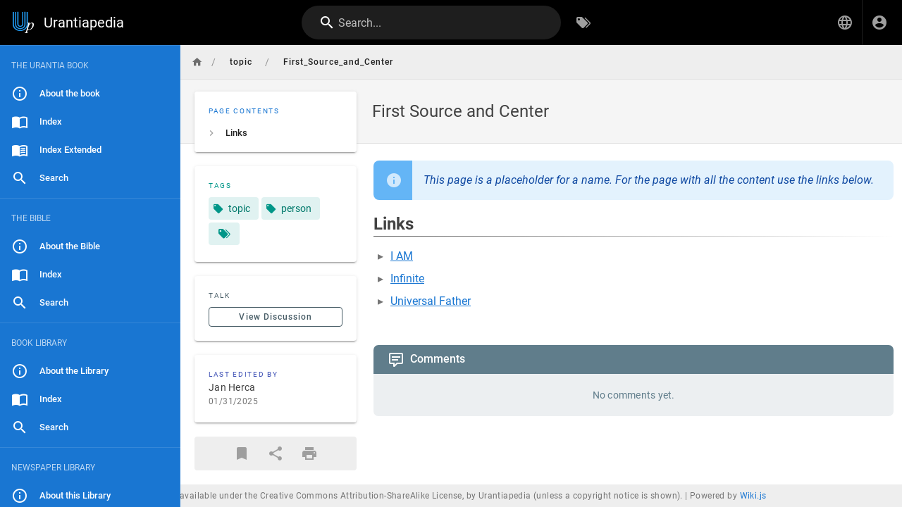

--- FILE ---
content_type: text/html; charset=utf-8
request_url: https://urantiapedia.org/en/topic/First_Source_and_Center
body_size: 7599
content:
<!DOCTYPE html><html lang="en"><head><meta http-equiv="X-UA-Compatible" content="IE=edge"><meta charset="UTF-8"><meta name="viewport" content="user-scalable=yes, width=device-width, initial-scale=1, maximum-scale=5"><meta name="theme-color" content="#1976d2"><meta name="msapplication-TileColor" content="#1976d2"><meta name="msapplication-TileImage" content="/_assets/favicons/mstile-150x150.png"><title>First Source and Center | Urantiapedia</title><meta name="description" content=""><meta property="og:title" content="First Source and Center"><meta property="og:type" content="website"><meta property="og:description" content=""><meta property="og:image"><meta property="og:url" content="https://urantiapedia.org/en/topic/First_Source_and_Center"><meta property="og:site_name" content="Urantiapedia"><link rel="apple-touch-icon" sizes="180x180" href="/_assets/favicons/apple-touch-icon.png"><link rel="icon" type="image/png" sizes="192x192" href="/_assets/favicons/android-chrome-192x192.png"><link rel="icon" type="image/png" sizes="32x32" href="/_assets/favicons/favicon-32x32.png"><link rel="icon" type="image/png" sizes="16x16" href="/_assets/favicons/favicon-16x16.png"><link rel="mask-icon" href="/_assets/favicons/safari-pinned-tab.svg" color="#1976d2"><link rel="manifest" href="/_assets/manifest.json"><script>var siteConfig = {"title":"Urantiapedia","theme":"default","darkMode":false,"lang":"en","rtl":false,"company":"Urantiapedia (unless a copyright notice is shown)","contentLicense":"ccbysa","logoUrl":"/image/uplogo_compact.svg"}
var siteLangs = [{"code":"ar","name":"العربية"},{"code":"bg","name":"български език"},{"code":"cs","name":"čeština"},{"code":"da","name":"dansk"},{"code":"de","name":"Deutsch"},{"code":"el","name":"ελληνικά"},{"code":"en","name":"English"},{"code":"es","name":"español"},{"code":"et","name":"eesti"},{"code":"fa","name":"فارسی"},{"code":"fi","name":"suomi"},{"code":"fr","name":"français"},{"code":"he","name":"עברית"},{"code":"hr","name":"hrvatski jezik"},{"code":"hu","name":"magyar"},{"code":"id","name":"Bahasa Indonesia"},{"code":"it","name":"italiano"},{"code":"ja","name":"日本語 (にほんご)"},{"code":"ko","name":"한국어"},{"code":"lt","name":"lietuvių kalba"},{"code":"nl","name":"Nederlands"},{"code":"pl","name":"język polski"},{"code":"pt","name":"português"},{"code":"ro","name":"limba română"},{"code":"ru","name":"русский язык"},{"code":"sv","name":"Svenska"},{"code":"tr","name":"Türkçe"},{"code":"zh","name":"中文 (Zhōngwén)"}]
</script><link type="text/css" rel="stylesheet" href="/_assets/css/app.49e9e4632cf937096935.css"><script type="text/javascript" src="/_assets/js/runtime.js?1632539026"></script><script type="text/javascript" src="/_assets/js/app.js?1632539026"></script><!-- Global site tag (gtag.js) - Google Analytics -->
<script async src="https://www.googletagmanager.com/gtag/js?id=G-0NV7EWJYSV"></script>
<script>
  window.dataLayer = window.dataLayer || [];
  function gtag(){dataLayer.push(arguments);}
  gtag('js', new Date());

  gtag('config', 'G-0NV7EWJYSV');
</script>
<style type="text/css">@import url(https://fonts.googleapis.com/css2?family=Noto+Serif+KR:wght@400;700&display=swap);.v-main .contents:not(.urantiapedia-full-width){max-width:1000px}.v-main .contents table{margin:.5rem 0}.v-main .contents .urantiapedia-table-wrapper{overflow-x:scroll}.v-main .contents .emoji{max-width:inherit}.v-main .contents img.is-imagemap{max-width:none}.v-main .contents hr.footnotes-sep{display:none}.v-main .contents figure.urantiapedia{display:table}.v-main .contents figure.urantiapedia.image-style-align-right{margin:10px 0 10px 10px}.v-main .contents figure.urantiapedia.image-style-align-left{margin:10px 10px 10px 0}.v-main .contents figure.urantiapedia.image-style-align-center{margin:0 auto}.v-main .contents figure.urantiapedia figcaption{font-size:14px;display:table-caption;caption-side:bottom}.v-list--dense .v-list-item.v-list-item--link{min-height:30px}.v-list-item--link .v-list-item__subtitle,.v-list-item--link .v-list-item__title{overflow:auto;text-overflow:initial;white-space:inherit}.v-main .contents figure.chapter-navigator table{table-layout:fixed;width:100%}.v-main .contents figure.chapter-navigator table tbody tr td{padding:.4em .5em;border:none;width:33%}.v-main .contents figure.chapter-navigator table tbody tr td:nth-child(2){text-align:center}.v-main .contents figure.chapter-navigator table tbody tr td:nth-child(3){text-align:right}.v-main .contents pre.prismjs.language-wrap{word-wrap:break-word;white-space:normal}.v-main .contents blockquote.is-map{display:flex}.v-main .contents blockquote.is-map:before{content:"\F034D"}.v-main .contents blockquote.is-map a{color:#fff;text-decoration:none}.v-main .contents blockquote.is-map img{width:400px;padding-top:16px}.v-main .contents .responsive-embed{position:relative;padding-bottom:56.2%;height:0;margin:10px 0;overflow:hidden}.v-main .contents .responsive-embed iframe{position:absolute;top:0;left:0;width:100%;height:100%;border-radius:15px}.v-main .contents .v-card.urantiapedia-card{width:400px}.v-main .contents .v-card.urantiapedia-card.urantiapedia-book{width:205px}.v-main .contents .v-card .v-responsive.urantiapedia-card{height:200px;color:#fff!important;--v-theme-overlay-multiplier:3;z-index:0}.v-main .contents .v-card .v-responsive.urantiapedia-card.urantiapedia-book{height:274px}.v-main .contents .v-card .urantiapedia-card-top-image{z-index:-1;position:absolute;top:0;left:0;width:100%;height:100%}.v-main .contents .v-card .urantiapedia-card-title{display:block;flex:none;font-size:1.25rem;font-weight:500;hyphens:auto;letter-spacing:.0125em;min-width:0;overflow-wrap:normal;overflow:hidden;padding:.5rem 1rem;text-overflow:ellipsis;text-transform:none;word-break:normal;word-wrap:break-word;line-height:2rem}.v-main .contents .v-card .urantiapedia-card-title.urantiapedia-book{font-size:1rem;line-height:1.2rem}.v-main .contents .v-card .urantiapedia-card-subtitle{display:block;flex:none;font-size:.875rem;font-weight:400;letter-spacing:.0178571429em;opacity:var(--v-medium-emphasis-opacity);overflow:hidden;padding:0 1rem;text-overflow:ellipsis;text-transform:none;line-height:1.25rem}.v-main .contents .v-card .urantiapedia-card-subtitle.urantiapedia-book{font-size:.75rem;line-height:1rem}.v-main .contents .v-card .urantiapedia-card-text{flex:1 1 auto;font-size:.875rem;font-weight:400;letter-spacing:.0178571429em;padding:1rem;text-transform:none}.v-main .contents .v-card .urantiapedia-card-actions{align-items:center;display:flex;flex:none;min-height:52px;padding:1rem}.v-main .contents .urantiapedia-book-front{align-items:center;display:flex;flex-direction:column;margin-bottom:10px}.v-main .contents .urantiapedia-book-front svg g{line-height:1.25;text-align:center;text-anchor:middle}.v-main .contents .urantiapedia-book-science svg g{fill:#301602}.v-main .contents .urantiapedia-book-science svg g rect:first-child{fill:#301602}.v-main .contents .urantiapedia-book-science svg g rect:nth-child(2){fill:#f9f1d2}.v-main .contents .urantiapedia-book-bible svg g{fill:#fff}.v-main .contents .urantiapedia-book-bible svg g rect:first-child{fill:#e06464}.v-main .contents .urantiapedia-book-bible svg g rect:nth-child(2){fill:#690404}.v-main .contents .urantiapedia-book-apocrypha svg g{fill:#fff}.v-main .contents .urantiapedia-book-apocrypha svg g rect:first-child{fill:#42ca7d}.v-main .contents .urantiapedia-book-apocrypha svg g rect:nth-child(2){fill:#2a4a16}.v-main .contents .urantiapedia-book-readers svg g{fill:#235}.v-main .contents .urantiapedia-book-readers svg g rect:first-child{fill:#235}.v-main .contents .urantiapedia-book-readers svg g rect:nth-child(2){fill:#edc}.v-main .contents .urantiapedia-book-studyaid svg g{fill:#fff}.v-main .contents .urantiapedia-book-studyaid svg g rect:first-child{fill:#4999d2}.v-main .contents .urantiapedia-book-studyaid svg g rect:nth-child(2){fill:#0e66a1}.v-main .contents .urantiapedia-book-bahai svg g{fill:#1a3155}.v-main .contents .urantiapedia-book-bahai svg g rect:first-child{fill:#1a3155}.v-main .contents .urantiapedia-book-bahai svg g rect:nth-child(2){fill:#eed6bd}.v-main .contents .urantiapedia-book-buddha svg g{fill:#471909}.v-main .contents .urantiapedia-book-buddha svg g rect:first-child{fill:#471909}.v-main .contents .urantiapedia-book-buddha svg g rect:nth-child(2){fill:#f5c586}.v-main .contents .urantiapedia-book-christian svg g{fill:#19737e}.v-main .contents .urantiapedia-book-christian svg g rect:first-child{fill:#19737e}.v-main .contents .urantiapedia-book-christian svg g rect:nth-child(2){fill:#d0c6bd}.v-main .contents .urantiapedia-book-hindu svg g{fill:#6a2015}.v-main .contents .urantiapedia-book-hindu svg g rect:first-child{fill:#6a2015}.v-main .contents .urantiapedia-book-hindu svg g rect:nth-child(2){fill:#fe9663}.v-main .contents .urantiapedia-book-islam svg g{fill:#781915}.v-main .contents .urantiapedia-book-islam svg g rect:first-child{fill:#781915}.v-main .contents .urantiapedia-book-islam svg g rect:nth-child(2){fill:#adc9b2}.v-main .contents .urantiapedia-book-jain svg g{fill:#7a5542}.v-main .contents .urantiapedia-book-jain svg g rect:first-child{fill:#7a5542}.v-main .contents .urantiapedia-book-jain svg g rect:nth-child(2){fill:#ffc683}.v-main .contents .urantiapedia-book-judean svg g{fill:#932322}.v-main .contents .urantiapedia-book-judean svg g rect:first-child{fill:#932322}.v-main .contents .urantiapedia-book-judean svg g rect:nth-child(2){fill:#bababa}.v-main .contents .urantiapedia-book-shikh svg g{fill:#60357a}.v-main .contents .urantiapedia-book-shikh svg g rect:first-child{fill:#60357a}.v-main .contents .urantiapedia-book-shikh svg g rect:nth-child(2){fill:#d3884f}.v-main .contents .urantiapedia-book-shinto svg g{fill:#000}.v-main .contents .urantiapedia-book-shinto svg g rect:first-child{fill:#d50500}.v-main .contents .urantiapedia-book-shinto svg g rect:nth-child(2){fill:#f0ebe8;stroke:#000}.v-main .contents .urantiapedia-book-tao svg g{fill:#38373d}.v-main .contents .urantiapedia-book-tao svg g rect:first-child{fill:#38373d}.v-main .contents .urantiapedia-book-tao svg g rect:nth-child(2){fill:#b1bfc2}.v-main .contents .urantiapedia-book-zoroaster svg g{fill:#371c00}.v-main .contents .urantiapedia-book-zoroaster svg g rect:first-child{fill:#bc8e53}.v-main .contents .urantiapedia-book-zoroaster svg g rect:nth-child(2){fill:#9dbfae}.v-main .contents :lang(ko){font-family:"Noto Serif KR",Batang,"Nanum Myeongjo",serif;word-break:keep-all;line-break:strict}.v-main .contents u:lang(ko){font-style:normal;text-decoration:underline;text-underline-offset:.3em}@media (max-width:1000px){.v-main .contents figure.image-style-align-left,.v-main .contents figure.image-style-align-right{float:none}.v-main div.urantiapedia-book-front svg{width:100%;height:auto}}</style></head><body><div id="root"><page locale="en" path="topic/First_Source_and_Center" title="First Source and Center" description="" :tags="[{&quot;tag&quot;:&quot;topic&quot;,&quot;title&quot;:&quot;topic&quot;},{&quot;tag&quot;:&quot;person&quot;,&quot;title&quot;:&quot;person&quot;}]" created-at="2021-12-06T22:05:20.889Z" updated-at="2025-01-31T13:29:07.744Z" author-name="Jan Herca" :author-id="1" editor="ckeditor" :is-published="true" toc="W3sidGl0bGUiOiJMaW5rcyIsImFuY2hvciI6IiNsaW5rcyIsImNoaWxkcmVuIjpbXX1d" :page-id="1927" sidebar="[base64]/[base64]" nav-mode="STATIC" comments-enabled effective-permissions="[base64]"><template slot="contents"><div><blockquote class="is-info"><p><em>This page is a placeholder for a name. For the page with all the content use the links below.</em></p></blockquote><div>
</div><h2 id="links" class="toc-header"><a class="toc-anchor" href="#links">¶</a> Links</h2><div>
</div><div>
<ul>
<li><a href="/en/topic/I_AM" class="is-internal-link is-valid-page">I AM</a></li>
<li><a href="/en/topic/Infinite" class="is-internal-link is-valid-page">Infinite</a></li>
<li><a href="/en/topic/Universal_Father" class="is-internal-link is-valid-page">Universal Father</a></li>
</ul>
</div><div>
</div></div></template><template slot="comments"><div><comments></comments></div></template></page></div><script>
window.addEventListener('load', function(event) {
  const keyBtn = 'urantiapedia-button-';
  const keyCol = 'urantiapedia-column-';
  const clsFull = 'urantiapedia-full-width';
  let visibility = Array(7).fill(true);
  const upcontents = document.querySelector('.contents');
  const multiVersion = (upcontents && document.querySelector(`#${keyBtn}1`));
  let latest = null;

  const rxYoutube = /^.*^((?:https?:)?\/\/)?((?:www|m)\.)?((?:youtube\.com|youtu.be))(\/(?:[\w\-]+\?v=|embed\/|v\/|shorts\/)?)([\w\-]+)(\S+)?$/;

  const rxScreencast = /^.*^((?:https?:)?\/\/)?(www\.)?(screencast\.com)(\/users)\/([a-z0-9_-]+)\/folders\/([a-z0-9%_-]+)\/media\/([a-z0-9_-]+)(?:\/)?$/im;

  function writeCookie(key, value) {
    const date = new Date();
    date.setTime(+ date + (365 * 24 * 60 * 60 * 1000));
    document.cookie = `${key}=${value}; expires=${date.toGMTString()}; path=/`;
    return value;
  };

  function getCookie(key) {
    let name = key + "=";
    let decodedCookie = decodeURIComponent(document.cookie);
    let ca = decodedCookie.split(';');
    for(let i = 0; i < ca.length; i++) {
      let c = ca[i];
      while (c.charAt(0) == ' ') {
        c = c.substring(1);
      }
      if (c.indexOf(name) == 0) {
        return c.substring(name.length, c.length);
      }
    }
    return "";
  };

  const isOnlyOne = () => (visibility.filter(v=> v == true).length === 1);

  function setVisible(index, visible) {
    const nodes = document.querySelectorAll(`.contents div.${keyCol}${index + 1}`);
    const hidden = !visible;
    nodes.forEach(n => n.classList.toggle('d-none', hidden));
    if (upcontents) {
      upcontents.classList.toggle(clsFull, !isOnlyOne());
    }
    const icon = document.querySelector(`#${keyBtn}${index + 1} i`);
    if (icon) {
      icon.classList.toggle('mdi-radiobox-marked', !hidden);
      icon.classList.toggle('mdi-radiobox-blank', hidden);
    }
  };

  if (multiVersion) {
    try {
      upcontents.classList.add(clsFull);

      const cookie = getCookie('visibility');
      if (cookie && cookie.split(',').length > 0) {
        visibility = cookie
          .split(',')
          .map(v => v == 'false' ? false : true)
          .concat(Array(7).fill(true))
          .slice(0,7);
        if (visibility.indexOf(true) === -1) {
          visibility = Array(7).fill(true);
        }
        visibility.forEach((visible, n) => setVisible(n, visible));
      }
    } catch (er) {}

    [1,2,3,4,5,6,7].forEach(n => {
      const btn = document.querySelector(`#${keyBtn}${n}`);
      if (!btn) return;
      btn.addEventListener('click', (evt) => {
        try {
          const target = (evt.target.id.startsWith(keyBtn) ? evt.target : 
            (evt.target.parentNode.id.startsWith(keyBtn) ? evt.target.parentNode : null)
          );
          if (!target) return;
          const index = parseInt(target.id.split('-')[2]);
          if (isNaN(index)) return;
          const nodes = document.querySelectorAll(`.contents div.${keyCol}${index}`);
          if (visibility[index - 1] && isOnlyOne()) return;
          visibility[index - 1] = !visibility[index - 1];
          setVisible(index - 1, visibility[index - 1]);
          writeCookie('visibility', visibility.join(','));
          evt.stopPropagation();
          evt.preventDefault();
        } catch (er) {}
      });
    });
  }

  function highlightLink(evt) {
    const target = (evt.target.tagName.toLowerCase() === 'a' ?
      evt.target : evt.target.parentNode);
    if (target.tagName.toLowerCase() != 'a') return;
    const id = target.attributes.href.nodeValue.substring(1);
    if (latest) {
        document.querySelector('#' + latest).style.backgroundColor = '';
    }
    document.querySelector('#' + id).style.backgroundColor = '#ffa';
    latest = id;
  };

  document.querySelectorAll('a[href^="#fn_"]').forEach(node => {
    node.addEventListener('click', highlightLink);
  });
  document.querySelectorAll('a[href^="#cite_"]').forEach(node => {
    node.addEventListener('click', highlightLink);
  });

  document.querySelectorAll('.contents oembed, .contents a').forEach(elm => {
    const url = elm.hasAttribute('url') ? elm.getAttribute('url') : 
      (elm.hasAttribute('href') ? elm.getAttribute('href') : null);
    if (url) {
      let newElmHtml = null;
      const ytMatch = url.match(rxYoutube);
      const scMatch = url.match(rxScreencast);
  
      if (ytMatch) {
        newElmHtml = `<iframe id="ytplayer" type="text/html" width="640" height="360" src="https://www.youtube.com/embed/${ytMatch[5]}" frameborder="0" allow="accelerometer; encrypted-media; gyroscope; picture-in-picture" allowfullscreen></iframe>`;
      } else if(scMatch) {
        newElmHtml = `<iframe id="scplayer" type="text/html" width="640" height="360" src="${url}/embed" frameborder="0" allowfullscreen></iframe>`;
      } else if (url.endsWith('.mp4')) {
        newElmHtml = `<video controls autostart="0" name="media" width="640" height="360"><source src="${url}" type="video/mp4"></video>`;
      } else {
        return;
      }
  
      const newElm = document.createElement('div'); 
      newElm.classList.add('responsive-embed')
      newElm.insertAdjacentHTML('beforeend', newElmHtml);
      elm.replaceWith(newElm);
    }
  });

});
</script></body></html>

--- FILE ---
content_type: text/css; charset=UTF-8
request_url: https://urantiapedia.org/_assets/css/theme0.357ee0374e15f95ed915.css
body_size: 4475
content:
/*! Wiki.js - wiki.js.org - Licensed under AGPL */.v-main .contents{color:#424242;padding:.5rem 0 50px;position:relative}.v-main .contents>div>:first-child{margin-top:0}.theme--dark .v-main .contents{color:#e0e0e0}.v-main .contents a{color:#1976d2}.v-main .contents a.is-internal-link.is-invalid-page{color:#d32f2f}.theme--dark .v-main .contents a.is-internal-link.is-invalid-page{color:#ef9a9a}.v-main .contents a.is-external-link{padding-right:3px}.v-main .contents a.is-external-link:after{font-family:Material Design Icons,sans-serif;font-size:24px/1;padding-left:3px;display:inline-block;content:"󰏌";color:#9e9e9e;text-decoration:none}.theme--dark .v-main .contents a{color:#90caf9}.v-main .contents h1,.v-main .contents h2,.v-main .contents h3,.v-main .contents h4,.v-main .contents h5,.v-main .contents h6{position:relative}.v-main .contents h1:first-child,.v-main .contents h2:first-child,.v-main .contents h3:first-child,.v-main .contents h4:first-child,.v-main .contents h5:first-child,.v-main .contents h6:first-child{padding-top:0}.v-main .contents h1:hover .toc-anchor,.v-main .contents h2:hover .toc-anchor,.v-main .contents h3:hover .toc-anchor,.v-main .contents h4:hover .toc-anchor,.v-main .contents h5:hover .toc-anchor,.v-main .contents h6:hover .toc-anchor{display:block}.v-main .contents h1 .toc-anchor,.v-main .contents h2 .toc-anchor,.v-main .contents h3 .toc-anchor,.v-main .contents h4 .toc-anchor,.v-main .contents h5 .toc-anchor,.v-main .contents h6 .toc-anchor{display:none;position:absolute;right:1rem;bottom:.5rem;font-size:1.25rem;text-decoration:none;color:#9e9e9e}.v-main .contents h1+h2,.v-main .contents h1+h3,.v-main .contents h1+h4,.v-main .contents h1+h5,.v-main .contents h1+h6,.v-main .contents h2+h2,.v-main .contents h2+h3,.v-main .contents h2+h4,.v-main .contents h2+h5,.v-main .contents h2+h6,.v-main .contents h3+h2,.v-main .contents h3+h3,.v-main .contents h3+h4,.v-main .contents h3+h5,.v-main .contents h3+h6,.v-main .contents h4+h2,.v-main .contents h4+h3,.v-main .contents h4+h4,.v-main .contents h4+h5,.v-main .contents h4+h6,.v-main .contents h5+h2,.v-main .contents h5+h3,.v-main .contents h5+h4,.v-main .contents h5+h5,.v-main .contents h5+h6,.v-main .contents h6+h2,.v-main .contents h6+h3,.v-main .contents h6+h4,.v-main .contents h6+h5,.v-main .contents h6+h6{margin-top:8px}.v-main .contents h1{padding:0;color:#1565c0;margin-top:2rem;position:relative}.theme--dark .v-main .contents h1{color:#e0e0e0}.v-main .contents h1:after{content:"";position:absolute;bottom:0;left:0;width:100%;height:2px;background:linear-gradient(90deg,#1976d2,rgba(25,118,210,0));border-radius:3px}.theme--dark .v-main .contents h1:after{background:linear-gradient(90deg,#64b5f6,#2196f3 10%,rgba(13,71,161,0))}.is-rtl .v-main .contents h1:after{background:linear-gradient(270deg,#1976d2,rgba(25,118,210,0))}.theme--dark.is-rtl .v-main .contents h1:after{background:linear-gradient(270deg,#757575,hsla(0,0%,45.9%,0))}.v-main .contents h2{margin:1rem 0 0;color:#424242;position:relative}.theme--dark .v-main .contents h2{color:#bdbdbd}.v-main .contents h2:after{content:"";position:absolute;bottom:0;left:0;width:100%;height:1px;background:linear-gradient(90deg,#616161,rgba(97,97,97,0))}.theme--dark .v-main .contents h2:after{background:linear-gradient(90deg,#e0e0e0,rgba(97,97,97,0))}.is-rtl .v-main .contents h2:after{background:linear-gradient(270deg,#616161,rgba(97,97,97,0))}.theme--dark.is-rtl .v-main .contents h2:after{background:linear-gradient(270deg,#e0e0e0,rgba(97,97,97,0))}.v-main .contents h3{margin:8px 0 0;color:#616161;position:relative}.theme--dark .v-main .contents h3{color:#757575}.v-main .contents h3:after{content:"";position:absolute;bottom:0;left:0;width:100%;height:1px;background:linear-gradient(90deg,#9e9e9e,hsla(0,0%,62%,0) 90%)}.v-main .contents h4,.v-main .contents h5,.v-main .contents h6{font-size:1rem;margin:8px 0 0;color:#616161;position:relative}.theme--dark .v-main .contents h4,.theme--dark .v-main .contents h5,.theme--dark .v-main .contents h6{color:#757575}.v-main .contents h4:after,.v-main .contents h5:after,.v-main .contents h6:after{content:"";position:absolute;bottom:0;left:0;width:100%;height:1px;background:linear-gradient(90deg,#9e9e9e,hsla(0,0%,62%,0) 70%)}.v-main .contents h5:after{background:linear-gradient(90deg,#9e9e9e,hsla(0,0%,62%,0) 50%)}.v-main .contents h6:after{background:linear-gradient(90deg,#9e9e9e,hsla(0,0%,62%,0) 30%)}.v-main .contents p{padding:1rem 0 0;margin:0}.contents>div>p:first-child{padding-top:0}.v-application .v-main .contents p{margin-bottom:0}.v-main .contents hr{margin:1rem 0;height:1px;border:none;background-color:#bdbdbd}.theme--dark .v-main .contents hr{background-color:#616161}.v-main .contents .emoji{height:1.25em;margin:0 1px -4px}.v-main .contents blockquote{padding:0 1rem 1rem;background-color:#eceff1;border-left:55px solid #607d8b;border-radius:.5rem;margin:1rem 0;position:relative}.theme--dark .v-main .contents blockquote{background-color:#263238}.v-main .contents blockquote:before{display:inline-block;font:normal normal normal 24px/1 Material Design Icons,sans-serif;position:absolute;margin-top:-12px;top:50%;left:-38px;color:hsla(0,0%,100%,.7);content:"󰝗"}.v-main .contents blockquote>p:first-child .emoji{margin-right:.5rem}.v-main .contents blockquote.valign-center>p{-js-display:flex;display:flex;align-items:center}.v-main .contents blockquote.is-info{background-color:#e3f2fd;border-color:#64b5f6;color:#0d47a1}.v-main .contents blockquote.is-info:before{content:"󰋼"}.v-main .contents blockquote.is-info code{background-color:#e3f2fd;color:#1565c0}.theme--dark .v-main .contents blockquote.is-info{background-color:#0d47a1;color:#e3f2fd;border-color:#2196f3}.v-main .contents blockquote.is-warning{background-color:#fff3e0;border-color:#ffb74d;color:#b33f00}.v-main .contents blockquote.is-warning:before{content:"󰀦"}.v-main .contents blockquote.is-warning code{background-color:#fff3e0;color:#ef6c00}.theme--dark .v-main .contents blockquote.is-warning{background-color:#cd4800;color:#ffe0b2;border-color:#ff9800;box-shadow:0 0 2px 0 #212121}.v-main .contents blockquote.is-danger{background-color:#ffebee;border-color:#e57373;color:#b71c1c}.v-main .contents blockquote.is-danger:before{content:"󰅙"}.v-main .contents blockquote.is-danger code{background-color:#ffebee;color:#c62828}.theme--dark .v-main .contents blockquote.is-danger{background-color:#b71c1c;color:#ffcdd2;border-color:#f44336}.v-main .contents blockquote.is-success{background-color:#e8f5e9;border-color:#81c784;color:#1b5e20}.v-main .contents blockquote.is-success:before{content:"󰸞"}.v-main .contents blockquote.is-success code{background-color:#e8f5e9;color:#2e7d32}.theme--dark .v-main .contents blockquote.is-success{background-color:#1b5e20;color:#e8f5e9;border-color:#4caf50}.v-main .contents ol,.v-main .contents ul:not(.tabset-tabs){padding-top:1rem;width:100%}.is-rtl .v-main .contents ol,.is-rtl .v-main .contents ul:not(.tabset-tabs){padding-left:0;padding-right:1rem}.v-main .contents ol li>ol,.v-main .contents ol li>ul,.v-main .contents ul:not(.tabset-tabs) li>ol,.v-main .contents ul:not(.tabset-tabs) li>ul{padding-top:.5rem;padding-left:1rem}.is-rtl .v-main .contents ol li>ol,.is-rtl .v-main .contents ol li>ul,.is-rtl .v-main .contents ul:not(.tabset-tabs) li>ol,.is-rtl .v-main .contents ul:not(.tabset-tabs) li>ul{padding-left:0;padding-right:1rem}.v-main .contents ol li+li,.v-main .contents ul:not(.tabset-tabs) li+li{margin-top:.5rem}.v-main .contents ol.links-list,.v-main .contents ul:not(.tabset-tabs).links-list{padding-left:0;list-style-type:none}.is-rtl .v-main .contents ol.links-list,.is-rtl .v-main .contents ul:not(.tabset-tabs).links-list{padding-right:0}.v-main .contents ol.links-list li,.v-main .contents ul:not(.tabset-tabs).links-list li{background-color:#fafafa;background-image:linear-gradient(180deg,#fff,#fafafa);border-right:1px solid #eee;border-bottom:1px solid #eee;border-left:5px solid #e0e0e0;box-shadow:0 3px 8px 0 rgba(116,129,141,.1);padding:1rem;border-radius:5px;font-weight:500}.is-rtl .v-main .contents ol.links-list li,.is-rtl .v-main .contents ul:not(.tabset-tabs).links-list li{border-left-width:1px;border-right-width:5px}.v-main .contents ol.links-list li:hover,.v-main .contents ul:not(.tabset-tabs).links-list li:hover{background-image:linear-gradient(180deg,#fff,#f6fbfe);border-left-color:#2196f3;cursor:pointer}.is-rtl .v-main .contents ol.links-list li:hover,.is-rtl .v-main .contents ul:not(.tabset-tabs).links-list li:hover{border-left-color:#eee;border-right-width:#2196f3}.v-main .contents ol.links-list li:before,.v-main .contents ul:not(.tabset-tabs).links-list li:before{content:"";display:none}.v-main .contents ol.links-list li>a,.v-main .contents ul:not(.tabset-tabs).links-list li>a{display:block;text-decoration:none;margin:-1rem;padding:1rem}.v-main .contents ol.links-list li>a>em,.v-main .contents ul:not(.tabset-tabs).links-list li>a>em{font-weight:400;font-style:normal;color:#616161;display:inline-block;padding-left:.5rem;border-left:1px solid #e0e0e0;margin-left:.5rem}.v-main .contents ol.links-list li>a>em.is-block,.v-main .contents ul:not(.tabset-tabs).links-list li>a>em.is-block{display:block;padding-left:0;margin-left:0;border-left:none}.v-main .contents ol.links-list li>em,.v-main .contents ul:not(.tabset-tabs).links-list li>em{font-weight:400;font-style:normal}.theme--dark .v-main .contents ol.links-list li,.theme--dark .v-main .contents ul:not(.tabset-tabs).links-list li{background-color:#fafafa;background-image:linear-gradient(180deg,#2e2e2e,#212121);border-right:1px solid #212121;border-bottom:1px solid #212121;border-left:5px solid #616161;box-shadow:0 3px 8px 0 rgba(0,0,0,.1)}.theme--dark.is-rtl .theme--dark .v-main .contents ol.links-list li,.theme--dark.is-rtl .theme--dark .v-main .contents ul:not(.tabset-tabs).links-list li{border-left-width:1px;border-right-width:5px}.theme--dark .v-main .contents ol.links-list li:hover,.theme--dark .v-main .contents ul:not(.tabset-tabs).links-list li:hover{background-image:linear-gradient(180deg,#262626,#191919);border-left-color:#7986cb;cursor:pointer}.theme--dark.is-rtl .theme--dark .v-main .contents ol.links-list li:hover,.theme--dark.is-rtl .theme--dark .v-main .contents ul:not(.tabset-tabs).links-list li:hover{border-left-color:#212121;border-right-width:#7986cb}.v-main .contents ol.grid-list,.v-main .contents ul:not(.tabset-tabs).grid-list{margin:1rem 0 0;background-color:#fff;border:1px solid #eee;padding:1px;display:inline-block;list-style-type:none}.theme--dark .v-main .contents ol.grid-list,.theme--dark .v-main .contents ul:not(.tabset-tabs).grid-list{background-color:#000;border:1px solid #424242}.v-main .contents ol.grid-list li,.v-main .contents ul:not(.tabset-tabs).grid-list li{background-color:#fafafa;padding:.6rem 1rem;display:block}.v-main .contents ol.grid-list li:nth-child(odd),.v-main .contents ul:not(.tabset-tabs).grid-list li:nth-child(odd){background-color:#f5f5f5}.v-main .contents ol.grid-list li+li,.v-main .contents ul:not(.tabset-tabs).grid-list li+li{margin-top:0}.v-main .contents ol.grid-list li:before,.v-main .contents ul:not(.tabset-tabs).grid-list li:before{content:"";display:none}.theme--dark .v-main .contents ol.grid-list li,.theme--dark .v-main .contents ul:not(.tabset-tabs).grid-list li{background-color:#212121}.theme--dark .v-main .contents ol.grid-list li:nth-child(odd),.theme--dark .v-main .contents ul:not(.tabset-tabs).grid-list li:nth-child(odd){background-color:#141414}.v-main .contents ul:not(.tabset-tabs){list-style:none}.v-main .contents ul:not(.tabset-tabs)>li:before{position:absolute;left:-1.1rem;content:"▸";color:#757575;width:1.35rem}.is-rtl .v-main .contents ul:not(.tabset-tabs)>li:before{right:-1.1rem;content:"◃"}.v-main .contents ol>li,.v-main .contents ul:not(.tabset-tabs)>li{position:relative}.v-main .contents ol>li>p,.v-main .contents ul:not(.tabset-tabs)>li>p{display:inline-block;vertical-align:top;padding-top:0}.v-main .contents code{background-color:#e8eaf6;padding:0 5px;color:#283593;font-family:Roboto Mono,monospace;font-weight:400;font-size:1rem;box-shadow:none}.v-main .contents code:after,.v-main .contents code:before{display:none}.theme--dark .v-main .contents code{background-color:#141414;color:#c5cae9}.v-main .contents .prismjs{border:none;border-radius:5px;box-shadow:none;background-color:#212121;padding:1rem 1rem 1rem 3rem;margin:1rem 0}.theme--dark .v-main .contents .prismjs{background-color:#141414}.v-main .contents .prismjs>code{background-color:transparent;padding:0;color:#fff;box-shadow:none;display:block;font-size:.85rem;font-family:Roboto Mono,monospace}.v-main .contents .prismjs>code:after,.v-main .contents .prismjs>code:before{content:normal;letter-spacing:normal}.v-main .contents .diagram{margin-top:1rem}.v-main .contents .diagram svg:first-child{direction:ltr}.v-main .contents .task-list-item{position:relative;list-style-type:none}.v-main .contents .task-list-item-checkbox[disabled]{display:none}.v-main .contents .task-list-item-checkbox[disabled]+label{padding-left:1.5rem}.v-main .contents .task-list-item-checkbox[disabled]+label:before{position:absolute;left:0;top:2px;content:" ";display:block;width:1.1rem;height:1.1rem;background-color:#fff;border:1px solid #bdbdbd;border-radius:2px;font-weight:700;font-size:.8rem;line-height:1rem;text-align:center}.theme--dark .v-main .contents .task-list-item-checkbox[disabled]+label:before{background-color:#212121;border-color:#616161}.v-main .contents .task-list-item-checkbox[disabled][checked]+label:before{content:"✓"}.v-main .contents .task-list-item .contains-task-list{padding:.5rem 0 0 1.5rem}.v-main .contents table{margin:.5rem 1.75rem;border-spacing:0}.v-main .contents table th{padding:.75rem;border-bottom:2px solid #9e9e9e;color:#757575}.v-main .contents table td{padding:.75rem}.v-main .contents table tr td{border-bottom:1px solid #eee}.v-main .contents figure.table{margin:0}.v-main .contents figure.table>table{background-color:#fff;margin:0;border-collapse:collapse;box-shadow:0 0 5px 0 rgba(0,0,0,.07)}.theme--dark .v-main .contents figure.table>table{background-color:#191919}.v-main .contents figure.table>table td,.v-main .contents figure.table>table th{border:1px solid #cfd8dc;box-shadow:inset -1px -1px 0 0 #fff,inset 1px 0 0 #fff;padding:.5rem .75rem}.theme--dark .v-main .contents figure.table>table td,.theme--dark .v-main .contents figure.table>table th{border-color:#616161;box-shadow:inset -1px -1px 0 0 rgba(0,0,0,.5)}.v-main .contents figure.table>table th{background-color:#eff1f3;font-weight:700;color:#455a64}.theme--dark .v-main .contents figure.table>table th{background-color:#424242;color:#bdbdbd}.v-main .contents figure.table>table thead th{border-bottom:2px solid #cfd8dc}.theme--dark .v-main .contents figure.table>table thead th{border-bottom:none}.v-main .contents figure.table>table tbody th{background-color:#f8f9fa}.theme--dark .v-main .contents figure.table>table tbody th{background-color:#2e2e2e}.v-main .contents img{max-width:100%}.v-main .contents img.align-left{float:left;margin:0 1rem 1rem 0}.v-main .contents img.align-right{float:right;margin:0 0 1rem 1rem;z-index:1;position:relative}.v-main .contents img.align-center{display:block;max-width:100%;margin:auto}.v-main .contents img.align-abstopright{position:absolute;top:-90px;right:1rem;height:58px;width:auto}.is-rtl .v-main .contents img.align-abstopright{left:1rem;right:auto}.v-main .contents img.decor-shadow{box-shadow:0 3px 8px 0 rgba(116,129,141,.1)}.v-main .contents img.decor-outline{border:1px solid #bdbdbd}.v-main .contents img.uml-diagram{margin:1rem 0}.v-main .contents figure.image{margin:1rem 0 0}.v-main .contents figure.image img{margin:0 auto}.v-main .contents figure.image figcaption{padding:4px 1rem;text-align:center;font-size:12px;color:#616161;background-color:#f5f5f5}.theme--dark .v-main .contents figure.image figcaption{color:#bdbdbd;background-color:#424242}.v-main .contents figure.image-style-align-right{float:right}.v-main .contents figure.image-style-align-left{float:left}.v-main .contents details{background-color:#fafafa;margin:1rem 2rem;border:1px solid #e0e0e0;border-radius:7px}.v-main .contents details>p{padding-left:0}.v-main .contents details summary{border-radius:7px;background-color:#fafafa;cursor:pointer;height:40px;-js-display:flex;display:flex;align-items:center;padding:0 1rem;transition:background-color .4s ease}.v-main .contents details summary:focus{outline:none;background-color:#f5f5f5}.v-main .contents details[open]{padding:1rem}.v-main .contents details[open] summary{background-color:#f5f5f5;border-bottom:1px solid #e0e0e0;border-bottom-left-radius:0;border-bottom-right-radius:0;margin:-1rem -1rem 1rem}.theme--dark .v-main .contents details,.theme--dark .v-main .contents details summary{background-color:#212121;border-color:#616161}.theme--dark .v-main .contents details[open] summary{background-color:#2e2e2e}.v-main .contents mark.pen-red{color:#f44336;background-color:initial}.v-main .contents mark.pen-green{color:#4caf50;background-color:initial}.v-main .contents mark.marker-blue{background-color:#64b5f6}.v-main .contents mark.marker-yellow{background-color:#fff176}.v-main .contents mark.marker-pink{background-color:#f06292}.v-main .contents mark.marker-green{background-color:#81c784}.v-main .contents .mention{background-color:rgba(153,0,48,.1);color:#990030}.theme--dark .v-main .contents .mention{color:#e91e63}.comments-container{border-radius:7px}.comments-header{color:#fff;padding:8px 20px;font-size:16px;font-weight:500;background-color:#607d8b;border-radius:7px 7px 0 0}.theme--dark .comments-header{background-color:#304047}.comments-main{background-color:#eceff1;border-radius:0 0 7px 7px;padding:20px}.theme--dark .comments-main{background-color:#141414}@media(min-width:0){.is-rtl .page-col-content.is-page-header.offset-xs-0{margin-left:0;margin-right:0}.is-rtl .page-col-content.is-page-header.offset-xs-1{margin-left:0;margin-right:8.3333333333%}.is-rtl .page-col-content.is-page-header.offset-xs-2{margin-left:0;margin-right:16.6666666667%}.is-rtl .page-col-content.is-page-header.offset-xs-3{margin-left:0;margin-right:25%}.is-rtl .page-col-content.is-page-header.offset-xs-4{margin-left:0;margin-right:33.3333333333%}.is-rtl .page-col-content.is-page-header.offset-xs-5{margin-left:0;margin-right:41.6666666667%}.is-rtl .page-col-content.is-page-header.offset-xs-6{margin-left:0;margin-right:50%}.is-rtl .page-col-content.is-page-header.offset-xs-7{margin-left:0;margin-right:58.3333333333%}.is-rtl .page-col-content.is-page-header.offset-xs-8{margin-left:0;margin-right:66.6666666667%}.is-rtl .page-col-content.is-page-header.offset-xs-9{margin-left:0;margin-right:75%}.is-rtl .page-col-content.is-page-header.offset-xs-10{margin-left:0;margin-right:83.3333333333%}.is-rtl .page-col-content.is-page-header.offset-xs-11{margin-left:0;margin-right:91.6666666667%}.is-rtl .page-col-content.is-page-header.offset-xs-12{margin-left:0;margin-right:100%}}@media(min-width:600px){.is-rtl .page-col-content.is-page-header.offset-sm-0{margin-left:0;margin-right:0}.is-rtl .page-col-content.is-page-header.offset-sm-1{margin-left:0;margin-right:8.3333333333%}.is-rtl .page-col-content.is-page-header.offset-sm-2{margin-left:0;margin-right:16.6666666667%}.is-rtl .page-col-content.is-page-header.offset-sm-3{margin-left:0;margin-right:25%}.is-rtl .page-col-content.is-page-header.offset-sm-4{margin-left:0;margin-right:33.3333333333%}.is-rtl .page-col-content.is-page-header.offset-sm-5{margin-left:0;margin-right:41.6666666667%}.is-rtl .page-col-content.is-page-header.offset-sm-6{margin-left:0;margin-right:50%}.is-rtl .page-col-content.is-page-header.offset-sm-7{margin-left:0;margin-right:58.3333333333%}.is-rtl .page-col-content.is-page-header.offset-sm-8{margin-left:0;margin-right:66.6666666667%}.is-rtl .page-col-content.is-page-header.offset-sm-9{margin-left:0;margin-right:75%}.is-rtl .page-col-content.is-page-header.offset-sm-10{margin-left:0;margin-right:83.3333333333%}.is-rtl .page-col-content.is-page-header.offset-sm-11{margin-left:0;margin-right:91.6666666667%}.is-rtl .page-col-content.is-page-header.offset-sm-12{margin-left:0;margin-right:100%}}@media(min-width:960px){.is-rtl .page-col-content.is-page-header.offset-md-0{margin-left:0;margin-right:0}.is-rtl .page-col-content.is-page-header.offset-md-1{margin-left:0;margin-right:8.3333333333%}.is-rtl .page-col-content.is-page-header.offset-md-2{margin-left:0;margin-right:16.6666666667%}.is-rtl .page-col-content.is-page-header.offset-md-3{margin-left:0;margin-right:25%}.is-rtl .page-col-content.is-page-header.offset-md-4{margin-left:0;margin-right:33.3333333333%}.is-rtl .page-col-content.is-page-header.offset-md-5{margin-left:0;margin-right:41.6666666667%}.is-rtl .page-col-content.is-page-header.offset-md-6{margin-left:0;margin-right:50%}.is-rtl .page-col-content.is-page-header.offset-md-7{margin-left:0;margin-right:58.3333333333%}.is-rtl .page-col-content.is-page-header.offset-md-8{margin-left:0;margin-right:66.6666666667%}.is-rtl .page-col-content.is-page-header.offset-md-9{margin-left:0;margin-right:75%}.is-rtl .page-col-content.is-page-header.offset-md-10{margin-left:0;margin-right:83.3333333333%}.is-rtl .page-col-content.is-page-header.offset-md-11{margin-left:0;margin-right:91.6666666667%}.is-rtl .page-col-content.is-page-header.offset-md-12{margin-left:0;margin-right:100%}}@media(min-width:1264px){.is-rtl .page-col-content.is-page-header.offset-lg-0{margin-left:0;margin-right:0}.is-rtl .page-col-content.is-page-header.offset-lg-1{margin-left:0;margin-right:8.3333333333%}.is-rtl .page-col-content.is-page-header.offset-lg-2{margin-left:0;margin-right:16.6666666667%}.is-rtl .page-col-content.is-page-header.offset-lg-3{margin-left:0;margin-right:25%}.is-rtl .page-col-content.is-page-header.offset-lg-4{margin-left:0;margin-right:33.3333333333%}.is-rtl .page-col-content.is-page-header.offset-lg-5{margin-left:0;margin-right:41.6666666667%}.is-rtl .page-col-content.is-page-header.offset-lg-6{margin-left:0;margin-right:50%}.is-rtl .page-col-content.is-page-header.offset-lg-7{margin-left:0;margin-right:58.3333333333%}.is-rtl .page-col-content.is-page-header.offset-lg-8{margin-left:0;margin-right:66.6666666667%}.is-rtl .page-col-content.is-page-header.offset-lg-9{margin-left:0;margin-right:75%}.is-rtl .page-col-content.is-page-header.offset-lg-10{margin-left:0;margin-right:83.3333333333%}.is-rtl .page-col-content.is-page-header.offset-lg-11{margin-left:0;margin-right:91.6666666667%}.is-rtl .page-col-content.is-page-header.offset-lg-12{margin-left:0;margin-right:100%}}@media(min-width:1904px){.is-rtl .page-col-content.is-page-header.offset-xl-0{margin-left:0;margin-right:0}.is-rtl .page-col-content.is-page-header.offset-xl-1{margin-left:0;margin-right:8.3333333333%}.is-rtl .page-col-content.is-page-header.offset-xl-2{margin-left:0;margin-right:16.6666666667%}.is-rtl .page-col-content.is-page-header.offset-xl-3{margin-left:0;margin-right:25%}.is-rtl .page-col-content.is-page-header.offset-xl-4{margin-left:0;margin-right:33.3333333333%}.is-rtl .page-col-content.is-page-header.offset-xl-5{margin-left:0;margin-right:41.6666666667%}.is-rtl .page-col-content.is-page-header.offset-xl-6{margin-left:0;margin-right:50%}.is-rtl .page-col-content.is-page-header.offset-xl-7{margin-left:0;margin-right:58.3333333333%}.is-rtl .page-col-content.is-page-header.offset-xl-8{margin-left:0;margin-right:66.6666666667%}.is-rtl .page-col-content.is-page-header.offset-xl-9{margin-left:0;margin-right:75%}.is-rtl .page-col-content.is-page-header.offset-xl-10{margin-left:0;margin-right:83.3333333333%}.is-rtl .page-col-content.is-page-header.offset-xl-11{margin-left:0;margin-right:91.6666666667%}.is-rtl .page-col-content.is-page-header.offset-xl-12{margin-left:0;margin-right:100%}}@media print{.nav-header,.page-col-sd,.v-btn--fab,.v-navigation-drawer,.v-tooltip__content{display:none!important}.layout{display:block!important}.page-col-content{flex-basis:100%!important;flex-grow:1!important;max-width:100%!important;margin-left:0!important}.page-col-content>.v-toolbar{border:1px solid #e0e0e0!important;border-radius:7px!important}.page-col-content>.v-toolbar+.v-divider{display:none!important}.v-main{padding:0!important;font-size:14px;background-color:#fff}.v-main .contents{color:#000;background-color:#fff}.theme--dark .v-main .contents{color:#000}.v-main .contents .prismjs{box-shadow:none;background-color:#fff}.theme--dark .v-main .contents .prismjs{background-color:#fff}.v-main .contents .prismjs>code{color:#000;box-shadow:none;text-shadow:none}.comments-container{display:none}}.v-footer a{text-decoration:none}.v-footer.altbg{background:#1976d2}.v-footer.altbg span{color:#64b5f6}.v-footer.altbg a{color:#90caf9}.tabset{border-radius:5px;margin-top:10px}.theme--dark .tabset{background-color:#292929}.tabset>.tabset-tabs{padding-left:0;margin:0;-js-display:flex;display:flex;align-items:stretch;background:linear-gradient(180deg,#fff,#fafafa);box-shadow:inset 0 -1px 0 0 #ddd;border-radius:5px 5px 0 0;overflow:auto}.theme--dark .tabset>.tabset-tabs{background:linear-gradient(180deg,#424242,#333);box-shadow:inset 0 -1px 0 0 #555}.tabset>.tabset-tabs>li{display:block;padding:16px;margin-top:0;cursor:pointer;transition:color 1s ease;border-right:1px solid #fff;font-size:14px;font-weight:500;margin-bottom:1px;-webkit-user-select:none;-moz-user-select:none;user-select:none}.theme--dark .tabset>.tabset-tabs>li{border-right-color:#555}.tabset>.tabset-tabs>li.is-active{background-color:#fff;margin-bottom:0;padding-bottom:17px;color:#1976d2}.theme--dark .tabset>.tabset-tabs>li.is-active{background-color:#292929;color:#64b5f6}.tabset>.tabset-tabs>li:last-child{border-right:none}.tabset>.tabset-tabs>li:last-child.is-active{border-right:1px solid #eee}.theme--dark .tabset>.tabset-tabs>li:last-child.is-active{border-right-color:#555}.tabset>.tabset-tabs>li:hover{background-color:hsla(0,0%,80%,.1)}.theme--dark .tabset>.tabset-tabs>li:hover{background-color:rgba(34,34,34,.25)}.tabset>.tabset-tabs>li:hover.is-active{background-color:#fff}.theme--dark .tabset>.tabset-tabs>li:hover.is-active{background-color:#292929}.tabset>.tabset-tabs>li+li{border-left:1px solid #eee}.theme--dark .tabset>.tabset-tabs>li+li{border-left-color:#222}.tabset>.tabset-content .tabset-panel{padding:2px 16px 16px;display:none}.tabset>.tabset-content .tabset-panel.is-active{display:block}.breadcrumbs-nav .v-btn{min-width:0}.breadcrumbs-nav .v-btn__content{text-transform:none}.breadcrumbs-nav .v-breadcrumbs__divider:nth-child(2n){padding:0 6px}.breadcrumbs-nav .v-breadcrumbs__divider:nth-child(2){padding:0 6px 0 12px}.page-col-sd{margin-top:-90px;align-self:flex-start;position:sticky;top:64px;max-height:calc(100vh - 64px);overflow-y:auto;-ms-overflow-style:none}.page-col-sd::-webkit-scrollbar{display:none}